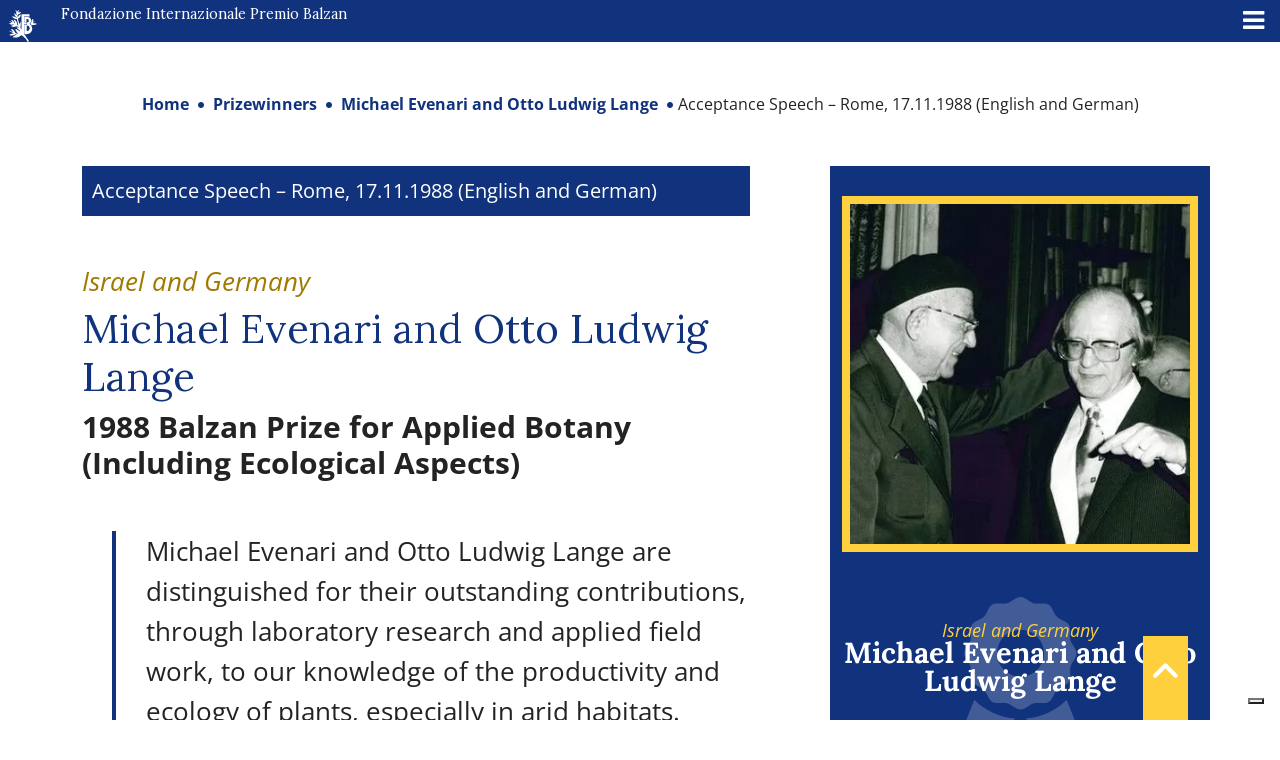

--- FILE ---
content_type: text/html; charset=UTF-8
request_url: https://www.balzan.org/en/prizewinners/michael-evenari-and-otto-ludwig-lange/discorso-di-ringraziamento-roma-17-11-1988
body_size: 19616
content:
<!DOCTYPE html>
<html lang="en">

<head>
	
    <meta charset="UTF-8">
    <!--<meta name="viewport" content="width=device-width, initial-scale=1.0, maximum-scale=4.0, user-scalable=0" />-->
    <meta name="viewport" content="width=device-width, initial-scale=1.0, maximum-scale=5.0" />
    <title>
        Acceptance Speech – Rome, 17.11.1988 (English and German) - Fondazione Internazionale Premio Balzan    </title>
    <link rel="icon" href="https://www.balzan.org/wp-content/themes/balzan/images/favicon.svg" sizes="28x12" />
    			<script type="text/javascript" class="_iub_cs_skip">
				var _iub = _iub || {};
				_iub.csConfiguration = _iub.csConfiguration || {};
				_iub.csConfiguration.siteId = "298764";
				_iub.csConfiguration.cookiePolicyId = "524351";
			</script>
			<script class="_iub_cs_skip" src="https://cs.iubenda.com/sync/298764.js"></script>
			<meta name='robots' content='index, follow, max-image-preview:large, max-snippet:-1, max-video-preview:-1' />

	<!-- This site is optimized with the Yoast SEO plugin v26.8 - https://yoast.com/product/yoast-seo-wordpress/ -->
	<link rel="canonical" href="https://www.balzan.org/en/prizewinners/michael-evenari-and-otto-ludwig-lange/discorso-di-ringraziamento-roma-17-11-1988" />
	<meta property="og:locale" content="en_US" />
	<meta property="og:type" content="article" />
	<meta property="og:title" content="Acceptance Speech – Rome, 17.11.1988 (English and German) - Fondazione Internazionale Premio Balzan" />
	<meta property="og:description" content="Michael EvenariYour Excellencythe President of the Italian Republic,Excellencies, distinguished guests,colleagues and friends, I am deeply grateful to the Balzan Prize Committee for awarding me this wonderful prestigious prize. I can only hope that I am worthy of it. l thank you not only for giving me this prize. I am especially happy that I receive [&hellip;]" />
	<meta property="og:url" content="https://www.balzan.org/en/prizewinners/michael-evenari-and-otto-ludwig-lange/discorso-di-ringraziamento-roma-17-11-1988" />
	<meta property="og:site_name" content="Fondazione Internazionale Premio Balzan" />
	<meta property="article:modified_time" content="2022-08-29T12:27:13+00:00" />
	<meta name="twitter:card" content="summary_large_image" />
	<meta name="twitter:label1" content="Est. reading time" />
	<meta name="twitter:data1" content="9 minutes" />
	<script type="application/ld+json" class="yoast-schema-graph">{"@context":"https://schema.org","@graph":[{"@type":"WebPage","@id":"https://www.balzan.org/en/prizewinners/michael-evenari-and-otto-ludwig-lange/discorso-di-ringraziamento-roma-17-11-1988","url":"https://www.balzan.org/en/prizewinners/michael-evenari-and-otto-ludwig-lange/discorso-di-ringraziamento-roma-17-11-1988","name":"Acceptance Speech – Rome, 17.11.1988 (English and German) - Fondazione Internazionale Premio Balzan","isPartOf":{"@id":"https://www.balzan.org/en#website"},"datePublished":"1988-11-17T13:42:51+00:00","dateModified":"2022-08-29T12:27:13+00:00","breadcrumb":{"@id":"https://www.balzan.org/en/prizewinners/michael-evenari-and-otto-ludwig-lange/discorso-di-ringraziamento-roma-17-11-1988#breadcrumb"},"inLanguage":"en-US","potentialAction":[{"@type":"ReadAction","target":["https://www.balzan.org/en/prizewinners/michael-evenari-and-otto-ludwig-lange/discorso-di-ringraziamento-roma-17-11-1988"]}]},{"@type":"BreadcrumbList","@id":"https://www.balzan.org/en/prizewinners/michael-evenari-and-otto-ludwig-lange/discorso-di-ringraziamento-roma-17-11-1988#breadcrumb","itemListElement":[{"@type":"ListItem","position":1,"name":"Home","item":"https://www.balzan.org/en"},{"@type":"ListItem","position":2,"name":"Prizewinners","item":"https://www.balzan.org/en/prizewinners"},{"@type":"ListItem","position":3,"name":"Michael Evenari and Otto Ludwig Lange","item":"https://www.balzan.org/en/prizewinners/michael-evenari-and-otto-ludwig-lange"},{"@type":"ListItem","position":4,"name":"Acceptance Speech – Rome, 17.11.1988 (English and German)"}]},{"@type":"WebSite","@id":"https://www.balzan.org/en#website","url":"https://www.balzan.org/en","name":"Fondazione Internazionale Premio Balzan","description":"","publisher":{"@id":"https://www.balzan.org/en#organization"},"potentialAction":[{"@type":"SearchAction","target":{"@type":"EntryPoint","urlTemplate":"https://www.balzan.org/en?s={search_term_string}"},"query-input":{"@type":"PropertyValueSpecification","valueRequired":true,"valueName":"search_term_string"}}],"inLanguage":"en-US"},{"@type":"Organization","@id":"https://www.balzan.org/en#organization","name":"Fondazione Internazionale Premio Balzan","url":"https://www.balzan.org/en","logo":{"@type":"ImageObject","inLanguage":"en-US","@id":"https://www.balzan.org/en#/schema/logo/image/","url":"https://www.balzan.org/wp-content/uploads/2022/05/logo.svg","contentUrl":"https://www.balzan.org/wp-content/uploads/2022/05/logo.svg","width":1,"height":1,"caption":"Fondazione Internazionale Premio Balzan"},"image":{"@id":"https://www.balzan.org/en#/schema/logo/image/"}}]}</script>
	<!-- / Yoast SEO plugin. -->


<link rel='dns-prefetch' href='//cdn.iubenda.com' />
<link rel='dns-prefetch' href='//fonts.googleapis.com' />
<style id='wp-img-auto-sizes-contain-inline-css' type='text/css'>
img:is([sizes=auto i],[sizes^="auto," i]){contain-intrinsic-size:3000px 1500px}
/*# sourceURL=wp-img-auto-sizes-contain-inline-css */
</style>
<link rel='stylesheet' id='wp-block-library-css' href='https://www.balzan.org/wp-includes/css/dist/block-library/style.min.css?ver=6.9' type='text/css' media='all' />
<style id='global-styles-inline-css' type='text/css'>
:root{--wp--preset--aspect-ratio--square: 1;--wp--preset--aspect-ratio--4-3: 4/3;--wp--preset--aspect-ratio--3-4: 3/4;--wp--preset--aspect-ratio--3-2: 3/2;--wp--preset--aspect-ratio--2-3: 2/3;--wp--preset--aspect-ratio--16-9: 16/9;--wp--preset--aspect-ratio--9-16: 9/16;--wp--preset--color--black: #000000;--wp--preset--color--cyan-bluish-gray: #abb8c3;--wp--preset--color--white: #ffffff;--wp--preset--color--pale-pink: #f78da7;--wp--preset--color--vivid-red: #cf2e2e;--wp--preset--color--luminous-vivid-orange: #ff6900;--wp--preset--color--luminous-vivid-amber: #fcb900;--wp--preset--color--light-green-cyan: #7bdcb5;--wp--preset--color--vivid-green-cyan: #00d084;--wp--preset--color--pale-cyan-blue: #8ed1fc;--wp--preset--color--vivid-cyan-blue: #0693e3;--wp--preset--color--vivid-purple: #9b51e0;--wp--preset--gradient--vivid-cyan-blue-to-vivid-purple: linear-gradient(135deg,rgb(6,147,227) 0%,rgb(155,81,224) 100%);--wp--preset--gradient--light-green-cyan-to-vivid-green-cyan: linear-gradient(135deg,rgb(122,220,180) 0%,rgb(0,208,130) 100%);--wp--preset--gradient--luminous-vivid-amber-to-luminous-vivid-orange: linear-gradient(135deg,rgb(252,185,0) 0%,rgb(255,105,0) 100%);--wp--preset--gradient--luminous-vivid-orange-to-vivid-red: linear-gradient(135deg,rgb(255,105,0) 0%,rgb(207,46,46) 100%);--wp--preset--gradient--very-light-gray-to-cyan-bluish-gray: linear-gradient(135deg,rgb(238,238,238) 0%,rgb(169,184,195) 100%);--wp--preset--gradient--cool-to-warm-spectrum: linear-gradient(135deg,rgb(74,234,220) 0%,rgb(151,120,209) 20%,rgb(207,42,186) 40%,rgb(238,44,130) 60%,rgb(251,105,98) 80%,rgb(254,248,76) 100%);--wp--preset--gradient--blush-light-purple: linear-gradient(135deg,rgb(255,206,236) 0%,rgb(152,150,240) 100%);--wp--preset--gradient--blush-bordeaux: linear-gradient(135deg,rgb(254,205,165) 0%,rgb(254,45,45) 50%,rgb(107,0,62) 100%);--wp--preset--gradient--luminous-dusk: linear-gradient(135deg,rgb(255,203,112) 0%,rgb(199,81,192) 50%,rgb(65,88,208) 100%);--wp--preset--gradient--pale-ocean: linear-gradient(135deg,rgb(255,245,203) 0%,rgb(182,227,212) 50%,rgb(51,167,181) 100%);--wp--preset--gradient--electric-grass: linear-gradient(135deg,rgb(202,248,128) 0%,rgb(113,206,126) 100%);--wp--preset--gradient--midnight: linear-gradient(135deg,rgb(2,3,129) 0%,rgb(40,116,252) 100%);--wp--preset--font-size--small: 13px;--wp--preset--font-size--medium: 20px;--wp--preset--font-size--large: 36px;--wp--preset--font-size--x-large: 42px;--wp--preset--spacing--20: 0.44rem;--wp--preset--spacing--30: 0.67rem;--wp--preset--spacing--40: 1rem;--wp--preset--spacing--50: 1.5rem;--wp--preset--spacing--60: 2.25rem;--wp--preset--spacing--70: 3.38rem;--wp--preset--spacing--80: 5.06rem;--wp--preset--shadow--natural: 6px 6px 9px rgba(0, 0, 0, 0.2);--wp--preset--shadow--deep: 12px 12px 50px rgba(0, 0, 0, 0.4);--wp--preset--shadow--sharp: 6px 6px 0px rgba(0, 0, 0, 0.2);--wp--preset--shadow--outlined: 6px 6px 0px -3px rgb(255, 255, 255), 6px 6px rgb(0, 0, 0);--wp--preset--shadow--crisp: 6px 6px 0px rgb(0, 0, 0);}:where(.is-layout-flex){gap: 0.5em;}:where(.is-layout-grid){gap: 0.5em;}body .is-layout-flex{display: flex;}.is-layout-flex{flex-wrap: wrap;align-items: center;}.is-layout-flex > :is(*, div){margin: 0;}body .is-layout-grid{display: grid;}.is-layout-grid > :is(*, div){margin: 0;}:where(.wp-block-columns.is-layout-flex){gap: 2em;}:where(.wp-block-columns.is-layout-grid){gap: 2em;}:where(.wp-block-post-template.is-layout-flex){gap: 1.25em;}:where(.wp-block-post-template.is-layout-grid){gap: 1.25em;}.has-black-color{color: var(--wp--preset--color--black) !important;}.has-cyan-bluish-gray-color{color: var(--wp--preset--color--cyan-bluish-gray) !important;}.has-white-color{color: var(--wp--preset--color--white) !important;}.has-pale-pink-color{color: var(--wp--preset--color--pale-pink) !important;}.has-vivid-red-color{color: var(--wp--preset--color--vivid-red) !important;}.has-luminous-vivid-orange-color{color: var(--wp--preset--color--luminous-vivid-orange) !important;}.has-luminous-vivid-amber-color{color: var(--wp--preset--color--luminous-vivid-amber) !important;}.has-light-green-cyan-color{color: var(--wp--preset--color--light-green-cyan) !important;}.has-vivid-green-cyan-color{color: var(--wp--preset--color--vivid-green-cyan) !important;}.has-pale-cyan-blue-color{color: var(--wp--preset--color--pale-cyan-blue) !important;}.has-vivid-cyan-blue-color{color: var(--wp--preset--color--vivid-cyan-blue) !important;}.has-vivid-purple-color{color: var(--wp--preset--color--vivid-purple) !important;}.has-black-background-color{background-color: var(--wp--preset--color--black) !important;}.has-cyan-bluish-gray-background-color{background-color: var(--wp--preset--color--cyan-bluish-gray) !important;}.has-white-background-color{background-color: var(--wp--preset--color--white) !important;}.has-pale-pink-background-color{background-color: var(--wp--preset--color--pale-pink) !important;}.has-vivid-red-background-color{background-color: var(--wp--preset--color--vivid-red) !important;}.has-luminous-vivid-orange-background-color{background-color: var(--wp--preset--color--luminous-vivid-orange) !important;}.has-luminous-vivid-amber-background-color{background-color: var(--wp--preset--color--luminous-vivid-amber) !important;}.has-light-green-cyan-background-color{background-color: var(--wp--preset--color--light-green-cyan) !important;}.has-vivid-green-cyan-background-color{background-color: var(--wp--preset--color--vivid-green-cyan) !important;}.has-pale-cyan-blue-background-color{background-color: var(--wp--preset--color--pale-cyan-blue) !important;}.has-vivid-cyan-blue-background-color{background-color: var(--wp--preset--color--vivid-cyan-blue) !important;}.has-vivid-purple-background-color{background-color: var(--wp--preset--color--vivid-purple) !important;}.has-black-border-color{border-color: var(--wp--preset--color--black) !important;}.has-cyan-bluish-gray-border-color{border-color: var(--wp--preset--color--cyan-bluish-gray) !important;}.has-white-border-color{border-color: var(--wp--preset--color--white) !important;}.has-pale-pink-border-color{border-color: var(--wp--preset--color--pale-pink) !important;}.has-vivid-red-border-color{border-color: var(--wp--preset--color--vivid-red) !important;}.has-luminous-vivid-orange-border-color{border-color: var(--wp--preset--color--luminous-vivid-orange) !important;}.has-luminous-vivid-amber-border-color{border-color: var(--wp--preset--color--luminous-vivid-amber) !important;}.has-light-green-cyan-border-color{border-color: var(--wp--preset--color--light-green-cyan) !important;}.has-vivid-green-cyan-border-color{border-color: var(--wp--preset--color--vivid-green-cyan) !important;}.has-pale-cyan-blue-border-color{border-color: var(--wp--preset--color--pale-cyan-blue) !important;}.has-vivid-cyan-blue-border-color{border-color: var(--wp--preset--color--vivid-cyan-blue) !important;}.has-vivid-purple-border-color{border-color: var(--wp--preset--color--vivid-purple) !important;}.has-vivid-cyan-blue-to-vivid-purple-gradient-background{background: var(--wp--preset--gradient--vivid-cyan-blue-to-vivid-purple) !important;}.has-light-green-cyan-to-vivid-green-cyan-gradient-background{background: var(--wp--preset--gradient--light-green-cyan-to-vivid-green-cyan) !important;}.has-luminous-vivid-amber-to-luminous-vivid-orange-gradient-background{background: var(--wp--preset--gradient--luminous-vivid-amber-to-luminous-vivid-orange) !important;}.has-luminous-vivid-orange-to-vivid-red-gradient-background{background: var(--wp--preset--gradient--luminous-vivid-orange-to-vivid-red) !important;}.has-very-light-gray-to-cyan-bluish-gray-gradient-background{background: var(--wp--preset--gradient--very-light-gray-to-cyan-bluish-gray) !important;}.has-cool-to-warm-spectrum-gradient-background{background: var(--wp--preset--gradient--cool-to-warm-spectrum) !important;}.has-blush-light-purple-gradient-background{background: var(--wp--preset--gradient--blush-light-purple) !important;}.has-blush-bordeaux-gradient-background{background: var(--wp--preset--gradient--blush-bordeaux) !important;}.has-luminous-dusk-gradient-background{background: var(--wp--preset--gradient--luminous-dusk) !important;}.has-pale-ocean-gradient-background{background: var(--wp--preset--gradient--pale-ocean) !important;}.has-electric-grass-gradient-background{background: var(--wp--preset--gradient--electric-grass) !important;}.has-midnight-gradient-background{background: var(--wp--preset--gradient--midnight) !important;}.has-small-font-size{font-size: var(--wp--preset--font-size--small) !important;}.has-medium-font-size{font-size: var(--wp--preset--font-size--medium) !important;}.has-large-font-size{font-size: var(--wp--preset--font-size--large) !important;}.has-x-large-font-size{font-size: var(--wp--preset--font-size--x-large) !important;}
/*# sourceURL=global-styles-inline-css */
</style>

<style id='classic-theme-styles-inline-css' type='text/css'>
/*! This file is auto-generated */
.wp-block-button__link{color:#fff;background-color:#32373c;border-radius:9999px;box-shadow:none;text-decoration:none;padding:calc(.667em + 2px) calc(1.333em + 2px);font-size:1.125em}.wp-block-file__button{background:#32373c;color:#fff;text-decoration:none}
/*# sourceURL=/wp-includes/css/classic-themes.min.css */
</style>
<link rel='stylesheet' id='wpmf-gallery-popup-style-css' href='https://www.balzan.org/wp-content/plugins/wp-media-folder/assets/css/display-gallery/magnific-popup.css?ver=0.9.9' type='text/css' media='all' />
<link rel='stylesheet' id='wpml-legacy-horizontal-list-0-css' href='https://www.balzan.org/wp-content/plugins/sitepress-multilingual-cms/templates/language-switchers/legacy-list-horizontal/style.min.css?ver=1' type='text/css' media='all' />
<link rel='stylesheet' id='wpml-menu-item-0-css' href='https://www.balzan.org/wp-content/plugins/sitepress-multilingual-cms/templates/language-switchers/menu-item/style.min.css?ver=1' type='text/css' media='all' />
<link rel='stylesheet' id='ivory-search-styles-css' href='https://www.balzan.org/wp-content/plugins/add-search-to-menu/public/css/ivory-search.min.css?ver=5.5.13' type='text/css' media='all' />
<link rel='stylesheet' id='cms-navigation-style-base-css' href='https://www.balzan.org/wp-content/plugins/wpml-cms-nav/res/css/cms-navigation-base.css?ver=1.5.6' type='text/css' media='screen' />
<link rel='stylesheet' id='cms-navigation-style-css' href='https://www.balzan.org/wp-content/plugins/wpml-cms-nav/res/css/cms-navigation.css?ver=1.5.6' type='text/css' media='screen' />
<link rel='stylesheet' id='google-font-css' href='https://www.balzan.org/wp-content/themes/balzan/css/google-font.css?ver=6.9' type='text/css' media='all' />
<link rel='stylesheet' id='bootstrap-style-css' href='https://www.balzan.org/wp-content/themes/balzan/css/bootstrap.min.css?ver=6.9' type='text/css' media='all' />
<link rel='stylesheet' id='fontawesome-css' href='https://www.balzan.org/wp-content/themes/balzan/css/fontawesome/css/all.min.css?ver=6.9' type='text/css' media='all' />
<link rel='stylesheet' id='theme-style-css' href='https://www.balzan.org/wp-content/themes/balzan/style.css?ver=6.9' type='text/css' media='all' />
<link rel='stylesheet' id='mm-compiled-options-mobmenu-css' href='https://www.balzan.org/wp-content/uploads/dynamic-mobmenu.css?ver=2.8.8-670' type='text/css' media='all' />
<link rel='stylesheet' id='mm-google-webfont-lora-css' href='//fonts.googleapis.com/css?family=Lora%3Ainherit%2C100%2C400&#038;subset=latin%2Clatin-ext&#038;ver=6.9' type='text/css' media='all' />
<link rel='stylesheet' id='cssmobmenu-icons-css' href='https://www.balzan.org/wp-content/plugins/mobile-menu/includes/css/mobmenu-icons.css?ver=6.9' type='text/css' media='all' />
<link rel='stylesheet' id='cssmobmenu-css' href='https://www.balzan.org/wp-content/plugins/mobile-menu/includes/css/mobmenu.css?ver=2.8.8' type='text/css' media='all' />
<link rel='stylesheet' id='wp-block-paragraph-css' href='https://www.balzan.org/wp-includes/blocks/paragraph/style.min.css?ver=6.9' type='text/css' media='all' />

<script  type="text/javascript" class="_iub_cs_skip" id="iubenda-head-inline-scripts-0">
/* <![CDATA[ */

var _iub = _iub || [];
_iub.csConfiguration = {"askConsentAtCookiePolicyUpdate":true,"countryDetection":true,"enableFadp":true,"enableLgpd":true,"enableUspr":true,"perPurposeConsent":true,"preferenceCookie":{"expireAfter":180},"reloadOnConsent":true,"siteId":298764,"whitelabel":false,"cookiePolicyId":524351,"lang":"en","banner":{"acceptButtonDisplay":true,"backgroundOverlay":true,"closeButtonDisplay":false,"continueWithoutAcceptingButtonDisplay":true,"customizeButtonDisplay":true,"explicitWithdrawal":true,"listPurposes":true,"ownerName":"Fondazione Internazionale Balzan","position":"float-center","rejectButtonDisplay":true,"showPurposesToggles":true,"showTotalNumberOfProviders":true}};

//# sourceURL=iubenda-head-inline-scripts-0
/* ]]> */
</script>
<script  type="text/javascript" class="_iub_cs_skip" src="//cdn.iubenda.com/cs/gpp/stub.js?ver=3.12.5" id="iubenda-head-scripts-1-js"></script>
<script  type="text/javascript" charset="UTF-8" async="" class="_iub_cs_skip" src="//cdn.iubenda.com/cs/iubenda_cs.js?ver=3.12.5" id="iubenda-head-scripts-2-js"></script>
<script type="text/javascript" id="wpml-cookie-js-extra">
/* <![CDATA[ */
var wpml_cookies = {"wp-wpml_current_language":{"value":"en","expires":1,"path":"/"}};
var wpml_cookies = {"wp-wpml_current_language":{"value":"en","expires":1,"path":"/"}};
//# sourceURL=wpml-cookie-js-extra
/* ]]> */
</script>
<script type="text/javascript" src="https://www.balzan.org/wp-content/plugins/sitepress-multilingual-cms/res/js/cookies/language-cookie.js?ver=486900" id="wpml-cookie-js" defer="defer" data-wp-strategy="defer"></script>
<script type="text/javascript" src="https://www.balzan.org/wp-includes/js/jquery/jquery.min.js?ver=3.7.1" id="jquery-core-js"></script>
<script type="text/javascript" id="wpml-browser-redirect-js-extra">
/* <![CDATA[ */
var wpml_browser_redirect_params = {"pageLanguage":"en","languageUrls":{"it_it":"https://www.balzan.org/it/premiati/michael-evenari-e-otto-ludwig-lange/discorso-di-ringraziamento-roma-17-11-1988","it":"https://www.balzan.org/it/premiati/michael-evenari-e-otto-ludwig-lange/discorso-di-ringraziamento-roma-17-11-1988","de_de":"https://www.balzan.org/de/preistraeger/michael-evenari-und-otto-ludwig-lange/discorso-di-ringraziamento-roma-17-11-1988","de":"https://www.balzan.org/de/preistraeger/michael-evenari-und-otto-ludwig-lange/discorso-di-ringraziamento-roma-17-11-1988","fr_fr":"https://www.balzan.org/fr/laureats/michael-evenari-et-otto-ludwig-lange/discorso-di-ringraziamento-roma-17-11-1988","fr":"https://www.balzan.org/fr/laureats/michael-evenari-et-otto-ludwig-lange/discorso-di-ringraziamento-roma-17-11-1988","en_us":"https://www.balzan.org/en/prizewinners/michael-evenari-and-otto-ludwig-lange/discorso-di-ringraziamento-roma-17-11-1988","en":"https://www.balzan.org/en/prizewinners/michael-evenari-and-otto-ludwig-lange/discorso-di-ringraziamento-roma-17-11-1988","us":"https://www.balzan.org/en/prizewinners/michael-evenari-and-otto-ludwig-lange/discorso-di-ringraziamento-roma-17-11-1988"},"cookie":{"name":"_icl_visitor_lang_js","domain":"www.balzan.org","path":"/","expiration":24}};
//# sourceURL=wpml-browser-redirect-js-extra
/* ]]> */
</script>
<script type="text/javascript" src="https://www.balzan.org/wp-content/plugins/sitepress-multilingual-cms/dist/js/browser-redirect/app.js?ver=486900" id="wpml-browser-redirect-js"></script>
<script type="text/javascript" src="https://www.balzan.org/wp-content/plugins/mobile-menu/includes/js/mobmenu.js?ver=2.8.8" id="mobmenujs-js"></script>
<meta name="generator" content="WPML ver:4.8.6 stt:1,4,3,27;" />
<style type="text/css" media="screen">.is-menu path.search-icon-path { fill: #ffffff;}body .popup-search-close:after, body .search-close:after { border-color: #ffffff;}body .popup-search-close:before, body .search-close:before { border-color: #ffffff;}</style>     <!-- Global site tag (gtag.js) - Google Analytics -->
<script async src="https://www.googletagmanager.com/gtag/js?id=G-G5R9VHRDJR"></script>
<script>
  window.dataLayer = window.dataLayer || [];
  function gtag(){dataLayer.push(arguments);}
  gtag('js', new Date());
  gtag('set', 'anonymizeIp', true);
  gtag('config', 'G-G5R9VHRDJR');
</script>    
    </head>

<body class="wp-singular page-template page-template-page-child-premiato page-template-page-child-premiato-php page page-id-4203 page-child parent-pageid-4155 wp-theme-balzan balzan mob-menu-slideout">
    <a href="javascript:void(0)" class="scrollToTop" style="display: inline;"><i class="fa fa-angle-up" aria-hidden="true"></i></a>
    <header>
        
<div class="container-fluid container-nav p-0 m-0">
  <div class="container-fluid bg-top-menu" id="nav-top">
    <div class="row">
      <div class="col-xxl-6 col-xl-4">
        <a href="/en" class="navbar-brand">
          <svg id="Raggruppa_4" data-name="Raggruppa 4" xmlns="http://www.w3.org/2000/svg" xmlns:xlink="http://www.w3.org/1999/xlink" width="34.274" height="39" viewBox="0 0 34.274 39">
            <defs>
              <clipPath id="clip-path">
                <rect id="Rettangolo_1" data-name="Rettangolo 1" width="34.274" height="39" fill="#fff" />
              </clipPath>
            </defs>
            <g id="Raggruppa_1" data-name="Raggruppa 1" transform="translate(0 0)" clip-path="url(#clip-path)">
              <path id="Tracciato_1" data-name="Tracciato 1" d="M29.29,18.465l.007,0a4.381,4.381,0,0,0-2.278-8.1H22.853v6.015h2.588V12.806H26.4a2.1,2.1,0,0,1,0,4.2H25.96V20.05H22.853V31.306H25.74a6.928,6.928,0,0,0,3.55-12.84m-3.12,9h-.355V20.741h.355a3.365,3.365,0,0,1,0,6.729" transform="translate(-4.056 -1.841)" fill="#fff" />
              <path id="Tracciato_2" data-name="Tracciato 2" d="M33.418,20.884a6.47,6.47,0,0,0-1.789-1.864,4.636,4.636,0,0,0,1.777-3.765,5.55,5.55,0,0,1,1.263-1.762s.546-.5.718.155a7.412,7.412,0,0,1-.327,3.539s-.064.359.178.179l1.443-1.629s.218-.266.4-.078a.307.307,0,0,1,0,.468,10.654,10.654,0,0,1-1.894,1.893s-.258.29,0,.4a.994.994,0,0,0,.693.077,14.163,14.163,0,0,1,3.524.437s1.045.374.047.858a16.816,16.816,0,0,1-6.039,1.091" transform="translate(-5.614 -2.363)" fill="#fff" />
              <path id="Tracciato_3" data-name="Tracciato 3" d="M24.142,38.259,23.5,38.9s-.257.368-.625-.294A21.95,21.95,0,0,0,15.7,30.9c-.6-.275-.767-.072-.915.006a10.6,10.6,0,0,1-9.652,2.464s-.737-.13-.256-.6A9.918,9.918,0,0,1,9.4,30.18s-.259-1.088-1.907-.23a9.235,9.235,0,0,1-6.818.84s-.562-.2,0-.566A8.386,8.386,0,0,1,5.731,28.7s.139-.313-.515-.562C4.04,27.529,1.37,26.412.7,25.917a.325.325,0,0,1-.117-.47s.119-.182.616.044c0,0,2.819,1.244,3.463,1.411,0,0,.387.1.024-.3a8.348,8.348,0,0,1-1.95-3.156s-.17-.5.516-.294A6.184,6.184,0,0,1,7.207,26.81a3.532,3.532,0,0,0,3.4,2.032s.64.047.25-.468c-.611-.716-2.619-2.592-3.133-5.168,0,0-.064-.382.527-.132a15.175,15.175,0,0,1,4.96,3.133s.634-.966-.686-1.954a11.583,11.583,0,0,1-3.064-2.56s-.35-.5.4-.485a4.907,4.907,0,0,1,2.209.655s-.061-1.351-2.6-1.933a3.282,3.282,0,0,0-1.746.29,4.514,4.514,0,0,1-1.935.416A4.774,4.774,0,0,1,2.882,19.7s-.472-.278.18-.626a13.573,13.573,0,0,1,3.191-1.017.6.6,0,0,0-.616-.336c-.976,0-2.417.359-3.481-.1a4.138,4.138,0,0,0-1.9-.534s-.543-.058-.063-.44A5.894,5.894,0,0,1,2.9,15.777s.29-.222-.1-.514c-.215-.116-1.855-1.03-1.855-1.03s-.494-.291-.181-.6c0,0,.166-.188.582.041A17.212,17.212,0,0,0,3.7,14.794s.384.132.381-.161A2.922,2.922,0,0,0,3.052,12.75L2.9,12.592s-.492-.433.277-.433c1.034,0,2.93.624,3.631,4.2,0,0,.032.3.28.049.359-.86-.151-2.815-1.215-4.417,0,0-.594-.7.327-.336a5.833,5.833,0,0,1,3.757,5.12s.119,2.027.873,2.1c0,0,.421.127.519-.26a5.025,5.025,0,0,0-.282-1.629s-.854-3.54-1.178-5.283c0,0-.13-.713-.768-.769,0,0-3.623-.047-5.243-2.986,0,0-.3-.519.392-.341a5.961,5.961,0,0,0,1.707.509A4.8,4.8,0,0,1,8.9,9.223s.456.4.681.178c.219-.3-.3-.9-1.294-1.424,0,0-1.972-.985-1.516-4.114,0,0,.054-.687.508.146A12.414,12.414,0,0,0,8.8,6.157s.279.215.359-.109A7.355,7.355,0,0,0,9.015,3.86,31.067,31.067,0,0,0,8.1.435s-.22-.748.623-.062a5.319,5.319,0,0,1,1,2.032s.1.214.267,0A3.562,3.562,0,0,1,11.567.123s.577-.452.462.374a7.109,7.109,0,0,1-.73,2.32s-.088.257.225.215a15.369,15.369,0,0,0,2.837-.759s.567-.217.352.443c-.219.707-.832,1.494-3.765,3.07,0,0-.464.257-.526.619A4.322,4.322,0,0,0,10.7,8.538s.183.3.379.068c.686-1.747,1.058-1.98,2.76-2.963,0,0,.425-.237.516.3a3.739,3.739,0,0,1-.749,2.6,5.837,5.837,0,0,1-2.229,1.752.8.8,0,0,0-.234.873s.841,3.633,1.309,5.426c0,0,.172.577.514.234a7.157,7.157,0,0,1,.734-1.59c.53-.874.733.047.733.124a8.648,8.648,0,0,1-.234,4.132,3.951,3.951,0,0,0-.109,1.528,8.774,8.774,0,0,0,.779,2.338s.141.313.374.188V5.269H25.315V8.044H18.3v6.986h3.087v2.653h-3.1v12.25h.67a58.333,58.333,0,0,1,5.161,7.437s.425.489.029.887" transform="translate(0 0)" fill="#fff" />
            </g>
          </svg>
          International Balzan Prize Foundation        </a>
      </div>
      <div class="col-xxl-3 col-xl-3 text-end">
        
<div class="lang_sel_list_horizontal wpml-ls-sidebars-lingue wpml-ls wpml-ls-legacy-list-horizontal" id="lang_sel_list">
	<ul role="menu"><li class="icl-it wpml-ls-slot-lingue wpml-ls-item wpml-ls-item-it wpml-ls-first-item wpml-ls-item-legacy-list-horizontal" role="none">
				<a href="https://www.balzan.org/it/premiati/michael-evenari-e-otto-ludwig-lange/discorso-di-ringraziamento-roma-17-11-1988" class="wpml-ls-link" role="menuitem"  aria-label="Switch to IT" title="Switch to IT" >
                    <span class="wpml-ls-display icl_lang_sel_translated">IT</span></a>
			</li><li class="icl-de wpml-ls-slot-lingue wpml-ls-item wpml-ls-item-de wpml-ls-item-legacy-list-horizontal" role="none">
				<a href="https://www.balzan.org/de/preistraeger/michael-evenari-und-otto-ludwig-lange/discorso-di-ringraziamento-roma-17-11-1988" class="wpml-ls-link" role="menuitem"  aria-label="Switch to DE" title="Switch to DE" >
                    <span class="wpml-ls-display icl_lang_sel_translated">DE</span></a>
			</li><li class="icl-fr wpml-ls-slot-lingue wpml-ls-item wpml-ls-item-fr wpml-ls-item-legacy-list-horizontal" role="none">
				<a href="https://www.balzan.org/fr/laureats/michael-evenari-et-otto-ludwig-lange/discorso-di-ringraziamento-roma-17-11-1988" class="wpml-ls-link" role="menuitem"  aria-label="Switch to FR" title="Switch to FR" >
                    <span class="wpml-ls-display icl_lang_sel_translated">FR</span></a>
			</li><li class="icl-en wpml-ls-slot-lingue wpml-ls-item wpml-ls-item-en wpml-ls-current-language wpml-ls-last-item wpml-ls-item-legacy-list-horizontal" role="none">
				<a href="https://www.balzan.org/en/prizewinners/michael-evenari-and-otto-ludwig-lange/discorso-di-ringraziamento-roma-17-11-1988" class="wpml-ls-link" role="menuitem" >
                    <span class="wpml-ls-native icl_lang_sel_native" role="menuitem">EN</span></a>
			</li></ul>
</div>
      </div>
      <div class="col-xxl-3 col-xl-5">
        <form role="search" method="get" id="searchform" class="searchform" action="https://www.balzan.org/en">
    <div>
      <label class="screen-reader-text" for="s">Ricerca per:</label>
      <input type="text" value="" name="s" id="s" placeholder="Search for content" />
      <input type="submit" id="searchsubmit" value="Search">
    </div>
  <input type="hidden" name="id" value="4659"><input type="hidden" name="id" value="4659" /></form>      </div>
    </div>
  </div>

  <nav class="navbar navbar-expand-xl navbar-menu navbar-dark bg-main-menu  p-0" id="nav-main">
    <div class="container-fluid">
      <div id="main-menu" class="collapse navbar-collapse justify-content-end"><ul id="menu-main-menu-en" class="navbar-nav"><li itemscope="itemscope" itemtype="https://www.schema.org/SiteNavigationElement" id="menu-item-955" class="menu-item menu-item-type-post_type menu-item-object-page menu-item-has-children dropdown menu-item-955 nav-item"><a title="About Us" href="https://www.balzan.org/en/about-us" data-toggle="dropdown" aria-haspopup="true" aria-expanded="false" class="dropdown-toggle nav-link" id="menu-item-dropdown-955">About Us</a>
<ul class="dropdown-menu" aria-labelledby="menu-item-dropdown-955" role="menu">
	<li itemscope="itemscope" itemtype="https://www.schema.org/SiteNavigationElement" id="menu-item-956" class="menu-item menu-item-type-post_type menu-item-object-page menu-item-956 nav-item"><a title="History" href="https://www.balzan.org/en/about-us/history" class="dropdown-item">History</a></li>
	<li itemscope="itemscope" itemtype="https://www.schema.org/SiteNavigationElement" id="menu-item-957" class="menu-item menu-item-type-post_type menu-item-object-page menu-item-957 nav-item"><a title="Balzan “Prize” Milan" href="https://www.balzan.org/en/about-us/balzan-prize-milan" class="dropdown-item">Balzan “Prize” Milan</a></li>
	<li itemscope="itemscope" itemtype="https://www.schema.org/SiteNavigationElement" id="menu-item-958" class="menu-item menu-item-type-post_type menu-item-object-page menu-item-958 nav-item"><a title="Board of the Foundation “Prize” Milan" href="https://www.balzan.org/en/about-us/board-of-the-foundation-prize-milan" class="dropdown-item">Board of the Foundation “Prize” Milan</a></li>
	<li itemscope="itemscope" itemtype="https://www.schema.org/SiteNavigationElement" id="menu-item-959" class="menu-item menu-item-type-post_type menu-item-object-page menu-item-959 nav-item"><a title="Board of the Foundation “Fund” Zurich" href="https://www.balzan.org/en/about-us/board-of-the-foundation-fund-zurich" class="dropdown-item">Board of the Foundation “Fund” Zurich</a></li>
</ul>
</li>
<li itemscope="itemscope" itemtype="https://www.schema.org/SiteNavigationElement" id="menu-item-960" class="menu-item menu-item-type-post_type menu-item-object-page menu-item-has-children dropdown menu-item-960 nav-item"><a title="Balzan Prize" href="https://www.balzan.org/en/balzan-prize" data-toggle="dropdown" aria-haspopup="true" aria-expanded="false" class="dropdown-toggle nav-link" id="menu-item-dropdown-960">Balzan Prize</a>
<ul class="dropdown-menu" aria-labelledby="menu-item-dropdown-960" role="menu">
	<li itemscope="itemscope" itemtype="https://www.schema.org/SiteNavigationElement" id="menu-item-961" class="menu-item menu-item-type-post_type menu-item-object-page menu-item-961 nav-item"><a title="Subject Areas and Nominations" href="https://www.balzan.org/en/balzan-prize/subject-areas-and-nominations" class="dropdown-item">Subject Areas and Nominations</a></li>
	<li itemscope="itemscope" itemtype="https://www.schema.org/SiteNavigationElement" id="menu-item-962" class="menu-item menu-item-type-post_type menu-item-object-page menu-item-962 nav-item"><a title="General Prize Committee" href="https://www.balzan.org/en/balzan-prize/general-prize-committee" class="dropdown-item">General Prize Committee</a></li>
	<li itemscope="itemscope" itemtype="https://www.schema.org/SiteNavigationElement" id="menu-item-963" class="menu-item menu-item-type-post_type menu-item-object-page menu-item-963 nav-item"><a title="Agreements of Collaboration" href="https://www.balzan.org/en/balzan-prize/agreements-of-collaboration" class="dropdown-item">Agreements of Collaboration</a></li>
	<li itemscope="itemscope" itemtype="https://www.schema.org/SiteNavigationElement" id="menu-item-964" class="menu-item menu-item-type-post_type menu-item-object-page menu-item-964 nav-item"><a title="Awards Ceremony" href="https://www.balzan.org/en/balzan-prize/awards-ceremony" class="dropdown-item">Awards Ceremony</a></li>
	<li itemscope="itemscope" itemtype="https://www.schema.org/SiteNavigationElement" id="menu-item-13789" class="menu-item menu-item-type-post_type_archive menu-item-object-fotografie menu-item-13789 nav-item"><a title="Photographs" href="https://www.balzan.org/en/photographs" class="dropdown-item">Photographs</a></li>
	<li itemscope="itemscope" itemtype="https://www.schema.org/SiteNavigationElement" id="menu-item-13245" class="menu-item menu-item-type-post_type_archive menu-item-object-video menu-item-13245 nav-item"><a title="Video" href="https://www.balzan.org/en/video" class="dropdown-item">Video</a></li>
</ul>
</li>
<li itemscope="itemscope" itemtype="https://www.schema.org/SiteNavigationElement" id="menu-item-965" class="menu-item menu-item-type-post_type menu-item-object-page menu-item-965 nav-item"><a title="Research Projects" href="https://www.balzan.org/en/research-projects" class="nav-link">Research Projects</a></li>
<li itemscope="itemscope" itemtype="https://www.schema.org/SiteNavigationElement" id="menu-item-966" class="menu-item menu-item-type-post_type menu-item-object-page current-page-ancestor menu-item-966 nav-item"><a title="Prizewinners" href="https://www.balzan.org/en/prizewinners" class="nav-link">Prizewinners</a></li>
<li itemscope="itemscope" itemtype="https://www.schema.org/SiteNavigationElement" id="menu-item-4789" class="menu-item menu-item-type-taxonomy menu-item-object-category menu-item-has-children dropdown menu-item-4789 nav-item"><a title="Updates" href="https://www.balzan.org/en/updates" data-toggle="dropdown" aria-haspopup="true" aria-expanded="false" class="dropdown-toggle nav-link" id="menu-item-dropdown-4789">Updates</a>
<ul class="dropdown-menu" aria-labelledby="menu-item-dropdown-4789" role="menu">
	<li itemscope="itemscope" itemtype="https://www.schema.org/SiteNavigationElement" id="menu-item-13246" class="menu-item menu-item-type-taxonomy menu-item-object-category menu-item-13246 nav-item"><a title="News" href="https://www.balzan.org/en/updates/news" class="dropdown-item">News</a></li>
	<li itemscope="itemscope" itemtype="https://www.schema.org/SiteNavigationElement" id="menu-item-13247" class="menu-item menu-item-type-taxonomy menu-item-object-category menu-item-13247 nav-item"><a title="Press releases" href="https://www.balzan.org/en/updates/press-releases" class="dropdown-item">Press releases</a></li>
	<li itemscope="itemscope" itemtype="https://www.schema.org/SiteNavigationElement" id="menu-item-13248" class="menu-item menu-item-type-taxonomy menu-item-object-category menu-item-13248 nav-item"><a title="Press Review" href="https://www.balzan.org/en/updates/press-review" class="dropdown-item">Press Review</a></li>
	<li itemscope="itemscope" itemtype="https://www.schema.org/SiteNavigationElement" id="menu-item-13249" class="menu-item menu-item-type-taxonomy menu-item-object-category menu-item-13249 nav-item"><a title="Events" href="https://www.balzan.org/en/updates/events" class="dropdown-item">Events</a></li>
</ul>
</li>
<li itemscope="itemscope" itemtype="https://www.schema.org/SiteNavigationElement" id="menu-item-968" class="menu-item menu-item-type-post_type_archive menu-item-object-pubblicazioni menu-item-968 nav-item"><a title="Publications" href="https://www.balzan.org/en/publications" class="nav-link">Publications</a></li>
<li itemscope="itemscope" itemtype="https://www.schema.org/SiteNavigationElement" id="menu-item-969" class="menu-item menu-item-type-post_type menu-item-object-page menu-item-969 nav-item"><a title="Contacts" href="https://www.balzan.org/en/contacts" class="nav-link">Contacts</a></li>
</ul></div>    </div>
  </nav>
</div>    </header><section id="subheader">
    <nav class="container breadcrumb">
    					<a href="https://www.balzan.org/en/">Home</a>
					<i class="fa-solid fa-circle"></i>						<a href="https://www.balzan.org/en/prizewinners">Prizewinners</a>
											<i class="fa-solid fa-circle"></i>						<a href="https://www.balzan.org/en/prizewinners/michael-evenari-and-otto-ludwig-lange">Michael Evenari and Otto Ludwig Lange</a>
											<i class="fa-solid fa-circle"></i>Acceptance Speech – Rome, 17.11.1988 (English and German)</nav></section>

    <section id="contenuto">
        <div class="container contenuto-premiato">
            <div class="row row-eq-height row-o-full-height">
                <div class="col-lg-8">
                    <p class="titolo">
                        Acceptance Speech – Rome, 17.11.1988 (English and German)                    </p>
                    <h4>Israel and Germany</h4>
                    <h1>Michael Evenari and Otto Ludwig Lange</h1>
                    <h2 class="materia">1988 Balzan Prize for Applied Botany (Including Ecological Aspects)</h2>
                    <h3 class="motivazione">Michael Evenari and Otto Ludwig Lange are distinguished for their outstanding contributions, through laboratory research and applied field work, to our knowledge of the productivity and ecology of plants, especially in arid habitats.</h3>
                    
<p><strong>Michael Evenari<br></strong><br>Your Excellency<br>the President of the Italian Republic,<br>Excellencies, distinguished guests,<br>colleagues and friends,</p>



<p>I am deeply grateful to the Balzan Prize Committee for awarding me this wonderful prestigious prize. I can only hope that I am worthy of it. l thank you not only for giving me this prize. I am especially happy that I receive it together with my friend Otto Lange, my eminent colleague. But you awarded the prize also to a third person, my wife Liselotte. Without her I would never have achieved what I did.<br>I was moved to read the most humanitarian principles according to which you award the Balzan prizes because there it is written inter alia that you give the prizes &#8220;per l&#8217;umanità, la pace e la fratellanza fra i popoli&#8221;.<br>This sentence has inspired me not to talk about my scientific achievements which are described in my autobiography, but about the future of mankind which would be secure if it would follow your principles. But this is not the case.<br>If mankind continues as it does today the genus homo sapiens is doomed because man has become his own worst enemy. The reasons for this are manifold. I will cite only the main one.<br>Let us draw three imaginary curves. From the moment homo sapiens has appeared on the stage of history the curves of science and technology which are nearly identical rise only very slowly for hundreds of thousands of years. Only during the last 200 years these curves rise sharply and are today nearly asymptotic. We call this &#8221; progress&#8221; forgetting that progress has two faces in opposite directions. It is a &#8220;caput Jani&#8221; . At the one hand the application of scientific discoveries are a blessing for mankind but at the other hand there is scarcely a scientific invention which technology has not turned into weapons of killing and destruction.<br>The third curve concerns the ethical behaviour of men. It is a straight line because emotionally and in our ethical behaviour we do not differ from the first homo sapiens.<br>This is most astonishing because we were given all the ethical values we need to survive in the ten commandments, :where it is written &#8220;Thou shall not kill&#8221;, in the old and new testaments where it says:  &#8220;Thou shall love Thy neighbour as yourself&#8221;, and in the teaching of Buddah. We pay only lip service to these values. As long as they are not applied to science and technology we will not survive.<br>This catastrophy can be prevented if we can raise the curve of our ethical behaviour so that it joins the two other curves and the ethical values given to us wi ll be decisive if deciding how to apply scientific inventions technologically. To succeed we have to be willing to change our ways in at least two main points.<br>1. The international scientific community has to decree that the young scientists when receiving their degrees swear an Hippocratic oath that they will apply their knowledge only to the good of mankind. The scientific community has at the same time to enforce a law that only it and not the politicians and not any other body has the right to decide how scientific inventions are to be applied technologically.<br>2. We have to re-form our present educational value system geared to our present sick society. School and University in addition to provide knowledge, have to make it their main aim to educate to the ethical values given to us and their daily application to life. In my experience our youth is ready for this and is willing to bring about a violentless revolution of our ethical behaviour.<br>I end my talk with the words to the prophet Jesayah:  &#8220;Awaken, awaken. Loose the fetters of wickedness, let the oppressed go free, cover the naked. Peace, peace to him that is far off and to him that is near. Then shall light break forth as the morning&#8221; .</p>



<p><strong>Otto Ludwig Lange</strong></p>



<p>Herr Präsident ,<br>Sehr geehrte Damen und Herren der Balzan-Stiftung,<br>Hohe Festversammlung:</p>



<p>Es gibt eine mittelalterliche Legende , die die Kreuzritter mit nach Europa gebracht haben. In ihr wird von einer wundersamen Blume berichtet, die sich im Heiligen Land findet. Sie wächst in der kargen Negev-Wüste an den Stellen , an denen Maria auf der Flucht nach Ägypten Tränen vergoß. Daran erinnert ihre Eigenschaft , daß sie im trockenen Zustand unansehnlich und verkrümmt ist, daß sie sich aber bei Befeuchten &#8211; so die Sage &#8211; zu wunderbarer Pracht öffnet. Wir wissen heute, daß diese &#8220;Rose von Jericho&#8221;, die man tatsächlich im Negev noch find en kann, eine einjährige Wüstenpflanze ist, deren abgestorbene Äste Öffnungsbewegungen ausführen, wenn der winterliche Regen fällt: das ist die Voraussetzung, daß die Pflanze ihre Samen ausstreuen kann. Ganz ähnlich sind auch die in der Negev-Wüste häufigen Flechten auf Regen oder Tau angewiesen. Bei Trockenheit sind sie grau und unscheinbar. Beim Befeuchten quellen sie auf, bekommen Farbe , erwachen zu neuem Leben und Aktivität.<br>Als Wissenschaftler verbringt man seine Zeit zwischen Instrumenten, Mikroskopen und Computern im grauen Arbeitsalltag &#8211; und plötzlich gibt es ein Erlebnis, das einen beglückt und das einem wie der wohltuende Regen nach harter Arbeit in der ausgedörrten Wüste vorkommt! So jedenfalls fühlte ich von Freude erfüllt , als ich die unerwartete Nachricht von der hohen Auszeichnung durch den Balzan-Preiserhielt. Es ist mir ein Bedürfnis, der Stiftung dafür meinen tief empfundenen Dank auszusprechen. Hierin einschließen möchte ich auch das Preiskomitee der Stiftung, denn es ist mir bewußt, daß die Vorbereitung für die Preisverleihung verantwortungsvolle Mühe bedeutet. Ich möchte aber auch derjenigen gedenken, die mir die wissenschaftliche Forschung ermöglichten , die heute hier ausgezeichnet wird : das ist meine Universität Würzburg, das ist die Deutsche Forschungsgemeinschaft , und das sind meine Kollegen, Mitarbeiter und Studenten , ohne deren Hilfe die Arbeit nicht hätte gedeihen können. Besonders möchte ich aber auch meiner Familie , meiner Frau und meinen beiden Töchtern danken, die auf vieles verzichten mußten damit ich mich ganz mein er Wissenschaft widmen konnte.<br>Eine ganz besondere Herzensfreude ist es mir daß es mir vergönnt ist, die heutige Ehrung gemeinsam mit Michael Evenari zu erleben, dem ich mich in Freundschaft und in hoher Verehrung verbunden fühle. Es waren einjährige Wüstenpflanzen, wie die &#8220;Rose von Jericho&#8221; und es waren die Flechten der Negev-Wüste, die uns zum ersten Mal näher miteinander in Kontakt brachten. Der erfahrene Wissenschaftler lud mich als jungen Privatdozenten nach Jerusalem ein, um über Fragen der Ökologie und der Produktivität der austrocknungsfähigen Organismen des Negev zu diskutieren. Das ist länger als ein Vierteljahrhundert her. Seitdem arbeiten wir zusammen und stehen in ständigem Gedankenaustausch miteinander; ich habe sehr viel von seiner Weisheit lernen dürfen. Es war unserer Asbeitsgruppe vergönnt, mit ihm zusammen auf seiner Versuchsfarm im Negev unsere Untersuchungen ausführen zu können. Dabei ging es darum, das Verhalten der nach dem Sturzwasserprinzip angebauten Kulturpflanzen exakt zu erforschen insbesondere ihre Produktivität und ihren Wasserhaushalt. Unser Ziel war es, mit dem kostbaren Naß am Wüstenstandort &#8211; ohne Mangel und ohne Verschwendung &#8211; ein Optimum an Ernte, an Nahrung für Mensch und Tier zu erreichen. Mir kam es dabei besonders darauf an, die Wechselwirkungen zwischen der Umwelt der Pflanzen und ihrer Photosynthese, ihrer Stoffproduktion zu ergründen. Dieses Problem hat mich seither in den verschiedensten Klimazonen der Erde beschäftigt.<br>Mit solchen wissenschaftlichen ökophysiologischen Untersuchungen stehe ich aber nicht allein, und ich möchte meine Freude über den Balzan Preis so auslegen, daß ich stellvertretend für meine gesamte Fachrichtung innerhalb der biologischen Wissenschaft ausgezeichnet worden bin . Ich sehe darin eine Anerkennung und einen Ansporn für unser Bemühen, einen Beitrag für die naturwissenschaftliche Grundlegung der Umweltforschung zu erarbeiten. Das halte ich für eine eminent wichtige und vordringliche Aufgabe heutiger angewandter botanischer Forschung.<br>Der Mensch hat begonnen mit ungeahnter Intensität und Auswirkung in das Gleichgewicht der Natur auf unserem Planeten einzugreifen und so sein Gesicht zu verändern. Der Intelligenz des Menschen ist es gelungen, immer mehr und hochwertigere Nahrungsmittel zu produzieren , immer mehr Energie nutzbar zu machen, immer schneller fahren und fliegen zu können. Dabei haben wir aber erkennen müssen, daß dafür hohe Preise zu zahlen sind. Starke Düngung und Herbizidanwendung verpesten unsere Flüsse und Seen &#8211; die ganze Nordsee und das Mittelmeer sind stark belastet. Die Luft ist durch Schadstoffe, die Exhalationsprodukte der Zivilisationsgesellschaft, verunreinigt. In Mitteleuropa leiden Bäume und Wälder großflächig an der Acidifizierung des Bodens durch den sauren Regen, und in vielen semi-ariden Gebieten führt die landwirtschaftliche Übernutzung zu katastrophaler Bodenerosion. Globale anthropogene Störungen der Atmosphäre lassen weitreichende Klimaveränderungen befürchten. Wissenschaft und Technik müssen Vorstellungen und Verfahren erarbeiten , die dem Menschen Auswege in eine lebenswerte Zukunft weisen .<br>Bislang wissen wir oftmals noch viel zu wenig über die komplexen und komplizierten Zusammenhänge in der Biosphäre , als daß wir die Konsequenzen menschlicher Eingriffe in das Gleichgewicht unserer Umwelt richtig analysieren und sogar voraussagen könnten . Die Ökologie ist gefordert hierfür die wissenschaftlichen Grundlagen zu erarbeiten. Das gilt im kleinen wie im großen Maßstab. Es mag mit dem Stoffhaushalt einer Flechte in der Negev-Wüste beginnen , die als Indikator für Luftschadstoffe verwendet werden kann; es mag die Kausalanalyse der geschädigten Waldökosysteme in Mitteleuropa betreffen, oder es mag sich um die Simulation großräumiger Verschiebungen von Vegetationszonen durch Klimaveränderungen auf dem Globus handeln. Hier liegen große und schwierige Aufgaben vor uns. Sie sind nicht vom einzelnen Wissenschaftler zu meistern der immer nur Bausteine der Erkenntnis beisteuern kann. Zur Analyse komplexer oder gar globaler Probleme sind die gemeinsamen Anstrengungen vieler Forscher in gegenseitigem Vertrauen und in gegenseitiger Hilfsbereitschaft notwendig, die nicht durch Grenzen getrennt sein dürfen. Daß das im Bereiche der Wissenschaft möglich ist, erleben wir täglich. Es gibt mir die Hoffnung daß dann auch eine einsichtige und vernünftige Menschheit den Willen und die Kraft zur Lösung gemeinsamer Umweltprobleme aufbringt. Durch die Verleihung des diesjährigen Balzan Preise für das Fachgebiet “angewandte Botanik einschließlich Ökologie“ werden wir &#8211; ganz im Sinne des Vermächtnisses der Stifterin des Preies – zur Fortsetzung unserer Arbeiten ermutigt. Dafür möchte ich abschließend meine tiefe Dankbarkeit bekunden .</p>
                </div>
                <div class="col-lg-4 text-center sidebar">
                    <a href="https://www.balzan.org/en/prizewinners/michael-evenari-and-otto-ludwig-lange"><img src="https://www.balzan.org/wp-content/webp-express/webp-images/uploads/2022/05/Evenari-Michael-Lange-ottoLudwig-PremioBalzan1988-380x380.jpg.webp" srcset="https://www.balzan.org/wp-content/webp-express/webp-images/uploads/2022/05/Evenari-Michael-Lange-ottoLudwig-PremioBalzan1988.jpg.webp 380w,  https://www.balzan.org/wp-content/webp-express/webp-images/uploads/2022/05/Evenari-Michael-Lange-ottoLudwig-PremioBalzan1988-300x300.jpg.webp 300w,  https://www.balzan.org/wp-content/webp-express/webp-images/uploads/2022/05/Evenari-Michael-Lange-ottoLudwig-PremioBalzan1988-150x150.jpg.webp 150w,  https://www.balzan.org/wp-content/webp-express/webp-images/uploads/2022/05/Evenari-Michael-Lange-ottoLudwig-PremioBalzan1988-215x215.jpg.webp 215w" sizes="(max-width: 380px) 100vw, 380px" alt="" width="380" height="380" /></a>
                    <div class="content">
                        <p class="nazione">Israel and Germany</p>
                        <p class="nome"> <a href="https://www.balzan.org/en/prizewinners/michael-evenari-and-otto-ludwig-lange">Michael Evenari and Otto Ludwig Lange</a></p>
                        <p class="materia">1988 Balzan Prize for Applied Botany (Including Ecological Aspects)</p>
                        <ul>
                            <li class="page_item page-item-4190"><a href="https://www.balzan.org/en/prizewinners/michael-evenari-and-otto-ludwig-lange/bio-bibliografia">Bio-bibliography</a></li>
<li class="page_item page-item-4203 current_page_item"><a href="https://www.balzan.org/en/prizewinners/michael-evenari-and-otto-ludwig-lange/discorso-di-ringraziamento-roma-17-11-1988" aria-current="page">Acceptance Speech – Rome, 17.11.1988 (English and German)</a></li>
                        </ul>
                    </div>
                </div>
            </div>
        </div>
    </section>
 
<section id="newsletter">
    <form action="https://alfapi.emailsp.com/frontend/subscribe.aspx">

        <div class="container bg-newsletter">

            <h2>Insert your email address here to sign up for our newsletter with all the latest <strong> updates </strong> on <strong> the International Balzan Prize Foundation .</strong></h2>
            <svg xmlns="http://www.w3.org/2000/svg" width="1320" height="41.909" viewBox="0 0 1320 41.909">
                <path id="Freccia_busta_newsletter" data-name="Freccia busta newsletter" d="M200,5544.731l660,29.277,660-29.277V5532.14l-1320-.04Z" transform="translate(-200 -5532.1)" fill="#ffd03d" />
            </svg>
            <div class="row ps-5 pe-5 pt-5">
                <div class="col-lg-4 etichetta order-0">
                    <label for="campo1">First name</label>
                </div>
                <div class="col-lg-4 etichetta order-2 order-lg-1">
                <label for="campo2">Last name</label>
                </div>
                <div class="col-lg-4 etichetta order-4 order-lg-2">
                <label for="email">Email</label>
                </div>
            
                <div class="col-lg-4 order-1 order-lg-3">
                    <input type="text" rel="1" name="campo1" id="campo1" placeholder="" maxlength="200" />
                </div>
                <div class="col-lg-4 order-3 order-lg-4">
                    <input type="text" rel="2" name="campo2" id="campo2" placeholder="" maxlength="200" />
                </div>
                <div class="col-lg-4 order-5">
                    <input type="email" name="email" id="email"   required="required">
                </div>
            </div>

            <div class="row ps-5 pe-5 pb-5">
                <div class="col-lg-8 privacy">
                <input type="checkbox" name="privacy" required="required"><span>By subscribing, I confirm that I have read and understand the General Terms and Conditions of EU Regulation 2016/679, in particular with regard to my rights, and hereby consent to the processing of my personal in the manner and for the purposes indicated therein. </span>
                </div>
                <div class="col-lg-4">
                    <button type="submit" name="submit" value="true">
                        Subscribe                    </button>
                </div>
            </div>
        </div>
        <input type="hidden" name="list" value="11">
        <input type="hidden" id="apgroup" name="apgroup" value="56">
    </form>
</section> <footer>



   <div class="container-fluid bg-bottom-menu">
     <div class="container">
       <div class="row row-eq-height row-o-full-height align-items-center">
                    <div class="col-12 text-center  nome-logo">
             <img width="78" height="88" alt="" src="https://www.balzan.org/wp-content/themes/balzan/images/logo.svg" />International Balzan Prize Foundation
           </div>
                </div>

       <!-- <div class="row">
         <div class="col-12 text-center">
           <p>In evidenza</p>
         </div>
       </div>-->

       <div class="row">
         <div class="col-12 text-center">
           <div class="menu-bottom-menu-en-container"><ul id="menu-bottom-menu-en" class="navbar-nav bottom"><li itemscope="itemscope" itemtype="https://www.schema.org/SiteNavigationElement" id="menu-item-1000" class="menu-item menu-item-type-post_type menu-item-object-page menu-item-1000 nav-item"><a title="History" href="https://www.balzan.org/en/about-us/history" class="nav-link">History</a></li>
<li itemscope="itemscope" itemtype="https://www.schema.org/SiteNavigationElement" id="menu-item-1001" class="menu-item menu-item-type-post_type menu-item-object-page menu-item-1001 nav-item"><a title="General Prize Committee" href="https://www.balzan.org/en/balzan-prize/general-prize-committee" class="nav-link">General Prize Committee</a></li>
<li itemscope="itemscope" itemtype="https://www.schema.org/SiteNavigationElement" id="menu-item-1002" class="menu-item menu-item-type-post_type menu-item-object-page menu-item-1002 nav-item"><a title="Research Projects" href="https://www.balzan.org/en/research-projects" class="nav-link">Research Projects</a></li>
<li itemscope="itemscope" itemtype="https://www.schema.org/SiteNavigationElement" id="menu-item-1003" class="menu-item menu-item-type-post_type menu-item-object-page current-page-ancestor menu-item-1003 nav-item"><a title="Prizewinners" href="https://www.balzan.org/en/prizewinners" class="nav-link">Prizewinners</a></li>
<li itemscope="itemscope" itemtype="https://www.schema.org/SiteNavigationElement" id="menu-item-1004" class="menu-item menu-item-type-post_type_archive menu-item-object-pubblicazioni menu-item-1004 nav-item"><a title="Publications" href="https://www.balzan.org/en/publications" class="nav-link">Publications</a></li>
<li itemscope="itemscope" itemtype="https://www.schema.org/SiteNavigationElement" id="menu-item-1005" class="menu-item menu-item-type-post_type menu-item-object-page menu-item-1005 nav-item"><a title="Contacts" href="https://www.balzan.org/en/contacts" class="nav-link">Contacts</a></li>
</ul></div>         </div>
       </div>



       <div class="row">
         <div class="col-12 text-center">
           <div class="menu-social-menu-container"><ul id="menu-social-menu" class="navbar-nav social"><li itemscope="itemscope" itemtype="https://www.schema.org/SiteNavigationElement" id="menu-item-21352" class="menu-item menu-item-type-custom menu-item-object-custom menu-item-21352 nav-item"><a target="_blank" href="https://it.linkedin.com/company/balzan-foundation" class="nav-link"><i class="fa-brands fa-linkedin-in"></i></a></li>
<li itemscope="itemscope" itemtype="https://www.schema.org/SiteNavigationElement" id="menu-item-21354" class="menu-item menu-item-type-custom menu-item-object-custom menu-item-21354 nav-item"><a target="_blank" href="https://www.instagram.com/balzanprize/" class="nav-link"><i class="fa-brands fa-instagram"></i></a></li>
<li itemscope="itemscope" itemtype="https://www.schema.org/SiteNavigationElement" id="menu-item-33359" class="menu-item menu-item-type-custom menu-item-object-custom menu-item-33359 nav-item"><a target="_blank" href="https://www.youtube.com/@fondazioneinternazionalebalzan" class="nav-link"><i class="fa-brands fa-youtube"></i></a></li>
<li itemscope="itemscope" itemtype="https://www.schema.org/SiteNavigationElement" id="menu-item-33360" class="menu-item menu-item-type-custom menu-item-object-custom menu-item-33360 nav-item"><a target="_blank" href="https://www.facebook.com/profile.php?id=61581976947009" class="nav-link"><i class="fa-brands fa-facebook"></i></a></li>
</ul></div>         </div>
       </div>
     </div>
   </div>





   <div class="container pt-5 pb-5">
     <div class="row row-eq-height row-o-full-height align-items-center">
       <div class="col-lg-6">
         <a href="https://goo.gl/maps/McmVY98RxUTj8BvM9"> Piazzetta Umberto Giordano 4</a><br />
         <a href="tel:+390276002212"> 39 02 7600 2212</a><br />
         <a href="mailto:"> </a>
       </div>

       <div class="col-lg-6 text-end">
         
<div class="lang_sel_list_horizontal wpml-ls-sidebars-lingue-footer wpml-ls wpml-ls-legacy-list-horizontal" id="lang_sel_list">
	<ul role="menu"><li class="icl-it wpml-ls-slot-lingue-footer wpml-ls-item wpml-ls-item-it wpml-ls-first-item wpml-ls-item-legacy-list-horizontal" role="none">
				<a href="https://www.balzan.org/it/premiati/michael-evenari-e-otto-ludwig-lange/discorso-di-ringraziamento-roma-17-11-1988" class="wpml-ls-link" role="menuitem"  aria-label="Switch to IT(IT)" title="Switch to IT(IT)" >
                    <span class="wpml-ls-native icl_lang_sel_native" lang="it">IT</span></a>
			</li><li class="icl-de wpml-ls-slot-lingue-footer wpml-ls-item wpml-ls-item-de wpml-ls-item-legacy-list-horizontal" role="none">
				<a href="https://www.balzan.org/de/preistraeger/michael-evenari-und-otto-ludwig-lange/discorso-di-ringraziamento-roma-17-11-1988" class="wpml-ls-link" role="menuitem"  aria-label="Switch to DE(DE)" title="Switch to DE(DE)" >
                    <span class="wpml-ls-native icl_lang_sel_native" lang="de">DE</span></a>
			</li><li class="icl-fr wpml-ls-slot-lingue-footer wpml-ls-item wpml-ls-item-fr wpml-ls-item-legacy-list-horizontal" role="none">
				<a href="https://www.balzan.org/fr/laureats/michael-evenari-et-otto-ludwig-lange/discorso-di-ringraziamento-roma-17-11-1988" class="wpml-ls-link" role="menuitem"  aria-label="Switch to FR(FR)" title="Switch to FR(FR)" >
                    <span class="wpml-ls-native icl_lang_sel_native" lang="fr">FR</span></a>
			</li><li class="icl-en wpml-ls-slot-lingue-footer wpml-ls-item wpml-ls-item-en wpml-ls-current-language wpml-ls-last-item wpml-ls-item-legacy-list-horizontal" role="none">
				<a href="https://www.balzan.org/en/prizewinners/michael-evenari-and-otto-ludwig-lange/discorso-di-ringraziamento-roma-17-11-1988" class="wpml-ls-link" role="menuitem" >
                    <span class="wpml-ls-native icl_lang_sel_native" role="menuitem">EN</span></a>
			</li></ul>
</div>
<br />
         <div class="textwidget custom-html-widget"><a name="okprivacy"  href="https://www.iubenda.com/privacy-policy/524351" class="iubenda-nostyle no-brand iubenda-noiframe iubenda-embed iubenda-noiframe" title="Privacy Policy ">Privacy Policy</a><script type="text/javascript">(function (w,d) {var loader = function () {var s = d.createElement("script"), tag = d.getElementsByTagName("script")[0]; s.src="https://cdn.iubenda.com/iubenda.js"; tag.parentNode.insertBefore(s,tag);}; if(w.addEventListener){w.addEventListener("load", loader, false);}else if(w.attachEvent){w.attachEvent("onload", loader);}else{w.onload = loader;}})(window, document);</script> | <a href="https://www.iubenda.com/privacy-policy/524351/cookie-policy" class="iubenda-nostyle no-brand iubenda-noiframe iubenda-embed iubenda-noiframe" title="Cookie Policy ">Cookie Policy</a><script type="text/javascript">(function (w,d) {var loader = function () {var s = d.createElement("script"), tag = d.getElementsByTagName("script")[0]; s.src="https://cdn.iubenda.com/iubenda.js"; tag.parentNode.insertBefore(s,tag);}; if(w.addEventListener){w.addEventListener("load", loader, false);}else if(w.attachEvent){w.attachEvent("onload", loader);}else{w.onload = loader;}})(window, document);</script>



<br />







<a href='#' class='iubenda-cs-preferences-link'>  <img style='width: 2rem' src="data:image/svg+xml;charset=UTF-8,  %3csvg version='1.1' id='Layer_1' xmlns='http://www.w3.org/2000/svg' xmlns:xlink='http://www.w3.org/1999/xlink' x='0px' y='0px' viewBox='0 0 30 14' style='enable-background:new 0 0 30 14;' xml:space='preserve'%3e%3cstyle type='text/css'%3e .st0%7bfill-rule:evenodd;clip-rule:evenodd;fill:%23FFFFFF;%7d .st1%7bfill-rule:evenodd;clip-rule:evenodd;fill:%230066FF;%7d .st2%7bfill:%23FFFFFF;%7d .st3%7bfill:%230066FF;%7d %3c/style%3e%3cg%3e%3cg id='final---dec.11-2020_1_'%3e%3cg id='_x30_208-our-toggle_2_' transform='translate(-1275.000000,   -200.000000)'%3e%3cg id='Final-Copy-2_2_' transform='translate(1275.000000,   200.000000)'%3e%3cpath class='st0' d='M7.4,  12.8h6.8l3.1-11.6H7.4C4.2,  1.2,  1.6,  3.8,  1.6,  7S4.2,  12.8,  7.4,  12.8z'/%3e%3c/g%3e%3c/g%3e%3c/g%3e%3cg id='final---dec.11-2020'%3e%3cg id='_x30_208-our-toggle' transform='translate(-1275.000000,   -200.000000)'%3e%3cg id='Final-Copy-2' transform='translate(1275.000000,   200.000000)'%3e%3cpath class='st1' d='M22.6,  0H7.4c-3.9,  0-7,  3.1-7,  7s3.1,  7,  7,  7h15.2c3.9,  0,  7-3.1,  7-7S26.4,  0,  22.6,  0z M1.6,  7c0-3.2,  2.6-5.8,  5.8-5.8 h9.9l-3.1,  11.6H7.4C4.2,  12.8,  1.6,  10.2,  1.6,  7z'/%3e%3cpath id='x' class='st2' d='M24.6,  4c0.2,  0.2,  0.2,  0.6,  0,  0.8l0,  0L22.5,  7l2.2,  2.2c0.2,  0.2,  0.2,  0.6,  0,  0.8c-0.2,  0.2-0.6,  0.2-0.8,  0 l0,  0l-2.2-2.2L19.5,  10c-0.2,  0.2-0.6,  0.2-0.8,  0c-0.2-0.2-0.2-0.6,  0-0.8l0,  0L20.8,  7l-2.2-2.2c-0.2-0.2-0.2-0.6,  0-0.8 c0.2-0.2,  0.6-0.2,  0.8,  0l0,  0l2.2,  2.2L23.8,  4C24,  3.8,  24.4,  3.8,  24.6,  4z'/%3e%3cpath id='y' class='st3' d='M12.7,  4.1c0.2,  0.2,  0.3,  0.6,  0.1,  0.8l0,  0L8.6,  9.8C8.5,  9.9,  8.4,  10,  8.3,  10c-0.2,  0.1-0.5,  0.1-0.7-0.1l0,  0 L5.4,  7.7c-0.2-0.2-0.2-0.6,  0-0.8c0.2-0.2,  0.6-0.2,  0.8,  0l0,  0L8,  8.6l3.8-4.5C12,  3.9,  12.4,  3.9,  12.7,  4.1z'/%3e%3c/g%3e%3c/g%3e%3c/g%3e%3c/g%3e%3c/svg%3e" alt="California Consumer Privacy Act (CCPA) Opt-Out Icon"/>Your privacy preferences</a></div>       </div>
     </div>

     <div class="row">
       <div class="col-12 text-center">
         <a href="https://www.alfapi.com/lavori/fondazione-balzan/" target="_blank" class="credits">Credits</a>
       </div>
     </div>
   </div>
 </footer>
 <script type="speculationrules">
{"prefetch":[{"source":"document","where":{"and":[{"href_matches":"/en/*"},{"not":{"href_matches":["/wp-*.php","/wp-admin/*","/wp-content/uploads/*","/wp-content/*","/wp-content/plugins/*","/wp-content/themes/balzan/*","/en/*\\?(.+)"]}},{"not":{"selector_matches":"a[rel~=\"nofollow\"]"}},{"not":{"selector_matches":".no-prefetch, .no-prefetch a"}}]},"eagerness":"conservative"}]}
</script>
<div class="mobmenu-overlay"></div><div class="mob-menu-header-holder mobmenu"  data-menu-display="mob-menu-slideout" data-autoclose-submenus="1" data-open-icon="plus-1" data-close-icon="minus-1"><div class="mob-menu-logo-holder"><a href="https://www.balzan.org/en" class="headertext"><img class="mob-standard-logo" height="32"  src="https://www.balzan.org/wp-content/uploads/2022/05/logo-negativo-1.svg"  alt="Fondazione Internazionale Premio Balzan"><img class="mob-retina-logo" src="https://www.balzan.org/wp-content/uploads/2022/05/logo-negativo-1.svg"  alt="Logo Header Menu"></a></div><div class="mobmenur-container"><a href="#" class="mobmenu-right-bt mobmenu-trigger-action" data-panel-target="mobmenu-right-panel" aria-label="Right Menu Button"><i class="mob-icon-menu-1 mob-menu-icon"></i><i class="mob-icon-cancel-1 mob-cancel-button"></i><span class="right-menu-icon-text">Fondazione Internazionale Premio Balzan</span></a></div></div>				<div class="mobmenu-right-alignment mobmenu-panel mobmenu-right-panel">
				<a href="#" class="mobmenu-right-bt" aria-label="Right Menu Button"><i class="mob-icon-cancel-1 mob-cancel-button"></i></a>
					<div class="mobmenu-content">
			<div class="menu-main-menu-mobile-en-container"><ul id="mobmenuright" class="wp-mobile-menu" role="menubar" aria-label="Main navigation for mobile devices"><li role="none"  class="menu-item menu-item-type-post_type menu-item-object-page menu-item-has-children menu-item-4792"><a href="https://www.balzan.org/en/about-us" role="menuitem" class="">About Us</a>
<ul  role='menu' class="sub-menu">
	<li role="none"  class="menu-item menu-item-type-post_type menu-item-object-page menu-item-4793"><a href="https://www.balzan.org/en/about-us/history" role="menuitem" class="">History</a></li>	<li role="none"  class="menu-item menu-item-type-post_type menu-item-object-page menu-item-4794"><a href="https://www.balzan.org/en/about-us/balzan-prize-milan" role="menuitem" class="">Balzan “Prize” Milan</a></li>	<li role="none"  class="menu-item menu-item-type-post_type menu-item-object-page menu-item-4795"><a href="https://www.balzan.org/en/about-us/board-of-the-foundation-prize-milan" role="menuitem" class="">Board of the Foundation “Prize” Milan</a></li>	<li role="none"  class="menu-item menu-item-type-post_type menu-item-object-page menu-item-4796"><a href="https://www.balzan.org/en/about-us/board-of-the-foundation-fund-zurich" role="menuitem" class="">Board of the Foundation “Fund” Zurich</a></li></ul>
</li><li role="none"  class="menu-item menu-item-type-post_type menu-item-object-page menu-item-has-children menu-item-4797"><a href="https://www.balzan.org/en/balzan-prize" role="menuitem" class="">Balzan Prize</a>
<ul  role='menu' class="sub-menu">
	<li role="none"  class="menu-item menu-item-type-post_type menu-item-object-page menu-item-4798"><a href="https://www.balzan.org/en/balzan-prize/subject-areas-and-nominations" role="menuitem" class="">Subject Areas and Nominations</a></li>	<li role="none"  class="menu-item menu-item-type-post_type menu-item-object-page menu-item-4799"><a href="https://www.balzan.org/en/balzan-prize/general-prize-committee" role="menuitem" class="">General Prize Committee</a></li>	<li role="none"  class="menu-item menu-item-type-post_type menu-item-object-page menu-item-4800"><a href="https://www.balzan.org/en/balzan-prize/agreements-of-collaboration" role="menuitem" class="">Agreements of Collaboration</a></li>	<li role="none"  class="menu-item menu-item-type-post_type menu-item-object-page menu-item-4829"><a href="https://www.balzan.org/en/balzan-prize/awards-ceremony" role="menuitem" class="">Awards Ceremony</a></li>	<li role="none"  class="menu-item menu-item-type-post_type_archive menu-item-object-fotografie menu-item-13841"><a href="https://www.balzan.org/en/photographs" role="menuitem" class="">Photographs</a></li>	<li role="none"  class="menu-item menu-item-type-post_type_archive menu-item-object-video menu-item-13842"><a href="https://www.balzan.org/en/video" role="menuitem" class="">Video</a></li></ul>
</li><li role="none"  class="menu-item menu-item-type-post_type menu-item-object-page menu-item-4830"><a href="https://www.balzan.org/en/research-projects" role="menuitem" class="">Research Projects</a></li><li role="none"  class="menu-item menu-item-type-post_type menu-item-object-page current-page-ancestor menu-item-4831"><a href="https://www.balzan.org/en/prizewinners" role="menuitem" class="">Prizewinners</a></li><li role="none"  class="menu-item menu-item-type-taxonomy menu-item-object-category menu-item-has-children menu-item-4832"><a href="https://www.balzan.org/en/updates" role="menuitem" class="">Updates</a>
<ul  role='menu' class="sub-menu">
	<li role="none"  class="menu-item menu-item-type-taxonomy menu-item-object-category menu-item-13265"><a href="https://www.balzan.org/en/updates/news" role="menuitem" class="">News</a></li>	<li role="none"  class="menu-item menu-item-type-taxonomy menu-item-object-category menu-item-13266"><a href="https://www.balzan.org/en/updates/press-releases" role="menuitem" class="">Press releases</a></li>	<li role="none"  class="menu-item menu-item-type-taxonomy menu-item-object-category menu-item-13267"><a href="https://www.balzan.org/en/updates/press-review" role="menuitem" class="">Press Review</a></li>	<li role="none"  class="menu-item menu-item-type-taxonomy menu-item-object-category menu-item-13275"><a href="https://www.balzan.org/en/updates/events" role="menuitem" class="">Events</a></li></ul>
</li><li role="none"  class="menu-item menu-item-type-post_type_archive menu-item-object-pubblicazioni menu-item-4837"><a href="https://www.balzan.org/en/publications" role="menuitem" class="">Publications</a></li><li role="none"  class="menu-item menu-item-type-post_type menu-item-object-page menu-item-4838"><a href="https://www.balzan.org/en/contacts" role="menuitem" class="">Contacts</a></li><li role="none"  class="menu-item-language menu-item wpml-ls-slot-102 wpml-ls-item wpml-ls-item-it wpml-ls-menu-item wpml-ls-first-item menu-item-type-wpml_ls_menu_item menu-item-object-wpml_ls_menu_item menu-item-wpml-ls-102-it"><a title="Switch to IT" href="https://www.balzan.org/it/premiati/michael-evenari-e-otto-ludwig-lange/discorso-di-ringraziamento-roma-17-11-1988" role="menuitem" class=""><span class="wpml-ls-display">IT</span></a></li><li role="none"  class="menu-item-language menu-item wpml-ls-slot-102 wpml-ls-item wpml-ls-item-de wpml-ls-menu-item menu-item-type-wpml_ls_menu_item menu-item-object-wpml_ls_menu_item menu-item-wpml-ls-102-de"><a title="Switch to DE" href="https://www.balzan.org/de/preistraeger/michael-evenari-und-otto-ludwig-lange/discorso-di-ringraziamento-roma-17-11-1988" role="menuitem" class=""><span class="wpml-ls-display">DE</span></a></li><li role="none"  class="menu-item-language menu-item wpml-ls-slot-102 wpml-ls-item wpml-ls-item-fr wpml-ls-menu-item wpml-ls-last-item menu-item-type-wpml_ls_menu_item menu-item-object-wpml_ls_menu_item menu-item-wpml-ls-102-fr"><a title="Switch to FR" href="https://www.balzan.org/fr/laureats/michael-evenari-et-otto-ludwig-lange/discorso-di-ringraziamento-roma-17-11-1988" role="menuitem" class=""><span class="wpml-ls-display">FR</span></a></li><li class="astm-search-menu is-menu is-dropdown menu-item"><a href="#" role="button" aria-label="Search Icon Link"><svg width="20" height="20" class="search-icon" role="img" viewBox="2 9 20 5" focusable="false" aria-label="Search">
						<path class="search-icon-path" d="M15.5 14h-.79l-.28-.27C15.41 12.59 16 11.11 16 9.5 16 5.91 13.09 3 9.5 3S3 5.91 3 9.5 5.91 16 9.5 16c1.61 0 3.09-.59 4.23-1.57l.27.28v.79l5 4.99L20.49 19l-4.99-5zm-6 0C7.01 14 5 11.99 5 9.5S7.01 5 9.5 5 14 7.01 14 9.5 11.99 14 9.5 14z"></path></svg></a><form role="search" method="get" id="searchform" class="searchform" action="https://www.balzan.org/en">
    <div>
      <label class="screen-reader-text" for="s">Ricerca per:</label>
      <input type="text" value="" name="s" id="s" placeholder="Search for content" />
      <input type="submit" id="searchsubmit" value="Search">
    </div>
  <input type="hidden" name="id" value="4659"></form></li></ul></div>
			</div><div class="mob-menu-right-bg-holder"></div></div>

		<script type="text/javascript" src="https://www.balzan.org/wp-includes/js/imagesloaded.min.js?ver=5.0.0" id="imagesloaded-js"></script>
<script type="text/javascript" src="https://www.balzan.org/wp-includes/js/masonry.min.js?ver=4.2.2" id="masonry-js"></script>
<script type="text/javascript" src="https://www.balzan.org/wp-includes/js/jquery/jquery.masonry.min.js?ver=3.1.2b" id="jquery-masonry-js"></script>
<script type="text/javascript" src="https://www.balzan.org/wp-content/themes/balzan/js/bootstrap.bundle.min.js" id="bootstrap-js"></script>
<script type="text/javascript" src="https://www.balzan.org/wp-content/themes/balzan/js/custom.js?ver=6.9" id="custom-js-js"></script>
<script type="text/javascript" id="ivory-search-scripts-js-extra">
/* <![CDATA[ */
var IvorySearchVars = {"is_analytics_enabled":"1"};
//# sourceURL=ivory-search-scripts-js-extra
/* ]]> */
</script>
<script type="text/javascript" src="https://www.balzan.org/wp-content/plugins/add-search-to-menu/public/js/ivory-search.min.js?ver=5.5.13" id="ivory-search-scripts-js"></script>
    <script type="text/javascript">
        jQuery( function( $ ) {

            for (let i = 0; i < document.forms.length; ++i) {
                let form = document.forms[i];
				if ($(form).attr("method") != "get") { $(form).append('<input type="hidden" name="KBfWwxYEorcGIR" value="uZHKoG50pc" />'); }
if ($(form).attr("method") != "get") { $(form).append('<input type="hidden" name="OxWsnh" value="_akPO6uJq7L" />'); }
if ($(form).attr("method") != "get") { $(form).append('<input type="hidden" name="AmlpJWencvx" value="]atN5@1U" />'); }
            }

            $(document).on('submit', 'form', function () {
				if ($(this).attr("method") != "get") { $(this).append('<input type="hidden" name="KBfWwxYEorcGIR" value="uZHKoG50pc" />'); }
if ($(this).attr("method") != "get") { $(this).append('<input type="hidden" name="OxWsnh" value="_akPO6uJq7L" />'); }
if ($(this).attr("method") != "get") { $(this).append('<input type="hidden" name="AmlpJWencvx" value="]atN5@1U" />'); }
                return true;
            });

            jQuery.ajaxSetup({
                beforeSend: function (e, data) {

                    if (data.type !== 'POST') return;

                    if (typeof data.data === 'object' && data.data !== null) {
						data.data.append("KBfWwxYEorcGIR", "uZHKoG50pc");
data.data.append("OxWsnh", "_akPO6uJq7L");
data.data.append("AmlpJWencvx", "]atN5@1U");
                    }
                    else {
                        data.data = data.data + '&KBfWwxYEorcGIR=uZHKoG50pc&OxWsnh=_akPO6uJq7L&AmlpJWencvx=]atN5@1U';
                    }
                }
            });

        });
    </script>
	 </body>

 </html>